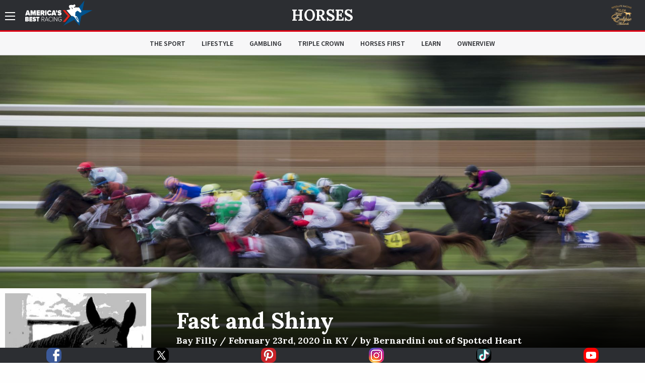

--- FILE ---
content_type: text/html; charset=utf-8
request_url: https://www.americasbestracing.net/horses/fast-and-shiny
body_size: 13220
content:
<!DOCTYPE html>
<html xml:lang="en" dir="ltr"
  xmlns:fb="http://ogp.me/ns/fb#"
  xmlns:og="http://ogp.me/ns#"
  xmlns:article="http://ogp.me/ns/article#"
  xmlns:book="http://ogp.me/ns/book#"
  xmlns:profile="http://ogp.me/ns/profile#"
  xmlns:video="http://ogp.me/ns/video#"
  xmlns:product="http://ogp.me/ns/product#" data-toggler=".sidebar-visible" id="html">

    <head profile="http://www.w3.org/1999/xhtml/vocab">
        <meta charset="utf-8" />
<link rel="shortcut icon" href="https://www.americasbestracing.net/sites/all/themes/custom/abr_theme/favicon.ico" type="image/vnd.microsoft.icon" />
<meta name="viewport" content="width=device-width, minimum-scale=1.0, maximum-scale=1.0, user-scalable=no" />
<meta http-equiv="ImageToolbar" content="false" />
<meta name="generator" content="Drupal 7 (http://drupal.org)" />
<link rel="canonical" href="https://www.americasbestracing.net/horses/fast-and-shiny" />
<link rel="shortlink" href="https://www.americasbestracing.net/node/53335" />
<meta property="og:url" content="https://www.americasbestracing.net/horses/fast-and-shiny" />
<meta property="og:title" content="Fast and Shiny" />
<meta property="og:image" content="https://static.americasbestracing.net/s3fs-public/styles/large_thumbnail_16_9/public/horse/GenericHorse400x400_0.jpg?itok=Ok7LZMPu" />
<meta name="twitter:card" content="summary_large_image" />
<meta name="twitter:site" content="@ABRLive" />
<meta name="twitter:creator" content="@ABRLive" />
<meta name="twitter:url" content="https://www.americasbestracing.net/horses/fast-and-shiny" />
<meta name="twitter:title" content="Fast and Shiny" />
<meta name="twitter:image" content="https://static.americasbestracing.net/s3fs-public/styles/large_thumbnail_16_9/public/horse/GenericHorse400x400_0.jpg?itok=Ok7LZMPu" />
<meta name="twitter:image:alt" content="Fast and Shiny" />
        <title>Fast and Shiny | America's Best Racing</title>
        <style type="text/css" media="all">
@import url("https://www.americasbestracing.net/modules/system/system.base.css?t941ce");
@import url("https://www.americasbestracing.net/modules/system/system.messages.css?t941ce");
@import url("https://www.americasbestracing.net/modules/system/system.theme.css?t941ce");
</style>
<style type="text/css" media="all">
@import url("https://www.americasbestracing.net/modules/aggregator/aggregator.css?t941ce");
@import url("https://www.americasbestracing.net/sites/all/modules/contrib/date/date_api/date.css?t941ce");
@import url("https://www.americasbestracing.net/sites/all/modules/contrib/date/date_popup/themes/datepicker.1.7.css?t941ce");
@import url("https://www.americasbestracing.net/modules/field/theme/field.css?t941ce");
@import url("https://www.americasbestracing.net/sites/all/modules/contrib/google_cse/google_cse.css?t941ce");
@import url("https://www.americasbestracing.net/sites/all/modules/contrib/logintoboggan/logintoboggan.css?t941ce");
@import url("https://www.americasbestracing.net/modules/node/node.css?t941ce");
@import url("https://www.americasbestracing.net/modules/search/search.css?t941ce");
@import url("https://www.americasbestracing.net/modules/user/user.css?t941ce");
@import url("https://www.americasbestracing.net/sites/all/modules/contrib/views/css/views.css?t941ce");
@import url("https://www.americasbestracing.net/sites/all/modules/contrib/ckeditor/css/ckeditor.css?t941ce");
@import url("https://www.americasbestracing.net/sites/all/modules/contrib/entity_embed/css/entity_embed.css?t941ce");
</style>
<style type="text/css" media="all">
@import url("https://www.americasbestracing.net/sites/all/libraries/jgrowl/jquery.jgrowl.min.css?t941ce");
@import url("https://www.americasbestracing.net/sites/all/modules/custom/abr_nicemessages/css/nicemessages_positions.css?t941ce");
@import url("https://www.americasbestracing.net/sites/all/modules/custom/abr_nicemessages/css/nicemessages_jgrowl.css?t941ce");
@import url("https://www.americasbestracing.net/sites/all/modules/custom/abr_nicemessages/css/shadows.css?t941ce");
@import url("https://www.americasbestracing.net/sites/all/modules/contrib/ctools/css/ctools.css?t941ce");
@import url("https://www.americasbestracing.net/sites/all/modules/contrib/panels/css/panels.css?t941ce");
@import url("https://www.americasbestracing.net/sites/all/modules/contrib/ctools/css/collapsible-div.css?t941ce");
@import url("https://www.americasbestracing.net/sites/all/libraries/outdatedbrowser/outdatedbrowser/outdatedbrowser.min.css?t941ce");
</style>
<style type="text/css" media="all">
@import url("https://www.americasbestracing.net/sites/all/themes/custom/abr_theme/scss/select-theme-default.css?t941ce");
@import url("https://www.americasbestracing.net/sites/all/themes/custom/abr_theme/scss/opentip.css?t941ce");
@import url("https://www.americasbestracing.net/sites/all/themes/custom/abr_theme/scss/main.css?t941ce");
</style>
	    <script type="text/javascript">
<!--//--><![CDATA[//><!--
(function(w,d,s,l,i){

  w[l]=w[l]||[];
  w[l].push({'gtm.start':new Date().getTime(),event:'gtm.js'});
  var f=d.getElementsByTagName(s)[0];
  var j=d.createElement(s);
  var dl=l!='dataLayer'?'&l='+l:'';
  j.type='text/javascript';
  j.src='https://www.googletagmanager.com/gtm.js?id='+i+dl+'';
  j.async=true;
  f.parentNode.insertBefore(j,f);

})(window,document,'script','dataLayer','GTM-P6BBXM');
//--><!]]>
</script>
<script type="text/javascript" src="https://www.americasbestracing.net/sites/all/modules/contrib/jquery_update/replace/jquery/1.10/jquery.min.js?v=1.10.2"></script>
<script type="text/javascript" src="https://www.americasbestracing.net/misc/jquery.once.js?v=1.2"></script>
<script type="text/javascript" src="https://www.americasbestracing.net/misc/drupal.js?t941ce"></script>
<script type="text/javascript" src="https://www.americasbestracing.net/sites/all/modules/custom/abr_fan_choice/abr_fan_choice.js?t941ce"></script>
<script type="text/javascript" src="https://www.americasbestracing.net/sites/all/modules/custom/abr_twitter/abr_twitter.js?t941ce"></script>
<script type="text/javascript" src="https://www.americasbestracing.net/sites/all/modules/contrib/google_cse/google_cse.js?t941ce"></script>
<script type="text/javascript" src="https://www.americasbestracing.net/sites/all/modules/custom/abr_general/alert.js?t941ce"></script>
<script type="text/javascript" src="https://www.americasbestracing.net/sites/all/libraries/jgrowl/jquery.jgrowl.js?t941ce"></script>
<script type="text/javascript" src="https://www.americasbestracing.net/sites/all/modules/custom/abr_nicemessages/js/nicemessages.js?t941ce"></script>
<script type="text/javascript" src="https://www.americasbestracing.net/sites/all/themes/custom/abr_theme/js/horse.js?t941ce"></script>
<script type="text/javascript" src="https://www.americasbestracing.net/sites/all/modules/contrib/ctools/js/collapsible-div.js?t941ce"></script>
<script type="text/javascript" src="https://www.americasbestracing.net/sites/all/libraries/outdatedbrowser/outdatedbrowser/outdatedbrowser.min.js?t941ce"></script>
<script type="text/javascript" src="https://www.americasbestracing.net/sites/all/modules/contrib/google_analytics/googleanalytics.js?t941ce"></script>
<script type="text/javascript" src="https://www.googletagmanager.com/gtag/js?id=G-L6D0VJYL06"></script>
<script type="text/javascript">
<!--//--><![CDATA[//><!--
window.dataLayer = window.dataLayer || [];function gtag(){dataLayer.push(arguments)};gtag("js", new Date());gtag("config", "G-L6D0VJYL06", {"groups":"default","anonymize_ip":true});gtag("send", "pageview");
//--><!]]>
</script>
<script type="text/javascript" src="https://www.americasbestracing.net/sites/all/modules/contrib/outdatedbrowser/js/outdatedbrowser.js?t941ce"></script>
<script type="text/javascript" src="https://www.americasbestracing.net/sites/all/themes/custom/abr_theme/js/jquery.cookie.min.js?t941ce"></script>
<script type="text/javascript">
<!--//--><![CDATA[//><!--
jQuery.extend(Drupal.settings, {"basePath":"\/","pathPrefix":"","ajaxPageState":{"theme":"abr_theme","theme_token":"MFby4lEMCJXbJOEQqeA3YgDJeCyEb6McXrAm6SYZcYc","js":{"sites\/all\/themes\/custom\/abr_theme\/js\/theme.js":1,"0":1,"sites\/all\/modules\/contrib\/jquery_update\/replace\/jquery\/1.10\/jquery.min.js":1,"misc\/jquery.once.js":1,"misc\/drupal.js":1,"sites\/all\/modules\/custom\/abr_fan_choice\/abr_fan_choice.js":1,"sites\/all\/modules\/custom\/abr_twitter\/abr_twitter.js":1,"sites\/all\/modules\/contrib\/google_cse\/google_cse.js":1,"sites\/all\/modules\/custom\/abr_general\/alert.js":1,"sites\/all\/libraries\/jgrowl\/jquery.jgrowl.js":1,"sites\/all\/modules\/custom\/abr_nicemessages\/js\/nicemessages.js":1,"sites\/all\/themes\/custom\/abr_theme\/js\/horse.js":1,"sites\/all\/modules\/contrib\/ctools\/js\/collapsible-div.js":1,"sites\/all\/libraries\/outdatedbrowser\/outdatedbrowser\/outdatedbrowser.min.js":1,"sites\/all\/modules\/contrib\/google_analytics\/googleanalytics.js":1,"https:\/\/www.googletagmanager.com\/gtag\/js?id=G-L6D0VJYL06":1,"1":1,"sites\/all\/modules\/contrib\/outdatedbrowser\/js\/outdatedbrowser.js":1,"sites\/all\/themes\/custom\/abr_theme\/js\/jquery.cookie.min.js":1},"css":{"modules\/system\/system.base.css":1,"modules\/system\/system.messages.css":1,"modules\/system\/system.theme.css":1,"modules\/aggregator\/aggregator.css":1,"sites\/all\/modules\/contrib\/date\/date_api\/date.css":1,"sites\/all\/modules\/contrib\/date\/date_popup\/themes\/datepicker.1.7.css":1,"modules\/field\/theme\/field.css":1,"sites\/all\/modules\/contrib\/google_cse\/google_cse.css":1,"sites\/all\/modules\/contrib\/logintoboggan\/logintoboggan.css":1,"modules\/node\/node.css":1,"modules\/search\/search.css":1,"modules\/user\/user.css":1,"sites\/all\/modules\/contrib\/views\/css\/views.css":1,"sites\/all\/modules\/contrib\/ckeditor\/css\/ckeditor.css":1,"sites\/all\/modules\/contrib\/entity_embed\/css\/entity_embed.css":1,"sites\/all\/libraries\/jgrowl\/jquery.jgrowl.min.css":1,"sites\/all\/modules\/custom\/abr_nicemessages\/css\/nicemessages_positions.css":1,"sites\/all\/modules\/custom\/abr_nicemessages\/css\/nicemessages_jgrowl.css":1,"sites\/all\/modules\/custom\/abr_nicemessages\/css\/shadows.css":1,"sites\/all\/modules\/contrib\/ctools\/css\/ctools.css":1,"sites\/all\/modules\/contrib\/panels\/css\/panels.css":1,"sites\/all\/modules\/contrib\/ctools\/css\/collapsible-div.css":1,"sites\/all\/libraries\/outdatedbrowser\/outdatedbrowser\/outdatedbrowser.min.css":1,"sites\/all\/themes\/custom\/abr_theme\/scss\/select-theme-default.css":1,"sites\/all\/themes\/custom\/abr_theme\/scss\/opentip.css":1,"sites\/all\/themes\/custom\/abr_theme\/scss\/main.css":1}},"abr_general":{"theme_path":"\/sites\/all\/themes\/custom\/abr_theme"},"googleCSE":{"cx":"a40333b7ccdcf490f","resultsWidth":600,"domain":"www.google.com","showWaterMark":1},"googleanalytics":{"account":["G-L6D0VJYL06"],"trackOutbound":1,"trackMailto":1,"trackDownload":1,"trackDownloadExtensions":"7z|aac|arc|arj|asf|asx|avi|bin|csv|doc(x|m)?|dot(x|m)?|exe|flv|gif|gz|gzip|hqx|jar|jpe?g|js|mp(2|3|4|e?g)|mov(ie)?|msi|msp|pdf|phps|png|ppt(x|m)?|pot(x|m)?|pps(x|m)?|ppam|sld(x|m)?|thmx|qtm?|ra(m|r)?|sea|sit|tar|tgz|torrent|txt|wav|wma|wmv|wpd|xls(x|m|b)?|xlt(x|m)|xlam|xml|z|zip"},"urlIsAjaxTrusted":{"\/search\/google":true},"outdatedbrowser":{"bgColor":"#f25648","color":"#ffffff","lowerThan":"borderImage","languagePath":"https:\/\/www.americasbestracing.net\/sites\/all\/libraries\/outdatedbrowser\/outdatedbrowser\/lang\/en.html"}});
//--><!]]>
</script>

      <link rel="apple-touch-icon" sizes="57x57" href="/apple-touch-icon-57x57.png">
	    <link rel="apple-touch-icon" sizes="60x60" href="/apple-touch-icon-60x60.png">
	    <link rel="apple-touch-icon" sizes="72x72" href="/apple-touch-icon-72x72.png">
	    <link rel="apple-touch-icon" sizes="76x76" href="/apple-touch-icon-76x76.png">
	    <link rel="apple-touch-icon" sizes="114x114" href="/apple-touch-icon-114x114.png">
	    <link rel="apple-touch-icon" sizes="120x120" href="/apple-touch-icon-120x120.png">
	    <link rel="apple-touch-icon" sizes="144x144" href="/apple-touch-icon-144x144.png">
	    <link rel="apple-touch-icon" sizes="152x152" href="/apple-touch-icon-152x152.png">
	    <link rel="apple-touch-icon" sizes="180x180" href="/apple-touch-icon-180x180.png">
	    <link rel="icon" type="image/png" href="/favicon-32x32.png" sizes="32x32">
	    <link rel="icon" type="image/png" href="/favicon-96x96.png" sizes="96x96">
	    <link rel="icon" type="image/png" href="/favicon-16x16.png" sizes="16x16">
	    <link rel="manifest" href="/manifest.json">

		<script type="text/javascript">
			var googletag = googletag || {};
			googletag.cmd = googletag.cmd || [];
			(function () {
				var gads = document.createElement('script');
				gads.async = true;
				gads.type = 'text/javascript';
				var useSSL = 'https:' == document.location.protocol;
				gads.src = (useSSL ? 'https:' : 'http:') +
					'//www.googletagservices.com/tag/js/gpt.js';
				gads.onload = function () {
					if (typeof(ABR) !== 'undefined' && typeof(ABR.Ads !== 'undefined')) {
						ABR.Ads.init();
					}
				};
				var node = document.getElementsByTagName('script')[0];
				node.parentNode.insertBefore(gads, node);
			})();

			window.AdSlots = [];
			window.AdMappings = {};

			// Define the global slots.
			googletag.cmd.push(function () {

				// Define the advertisement mappings.
				var banner_mapping = googletag.sizeMapping()
					.addSize([180, 150], [[320, 50]])
					.addSize([640, 480], [[468, 60]])
					.addSize([980, 690], [[728, 90]])
					.addSize([1024, 768], [[970, 90]])
					.build();

				var fullwidth_mapping = googletag.sizeMapping()
					.addSize([180, 150], [[320, 50]])
					.addSize([640, 480], [[468, 60]])
					.addSize([980, 690], [[728, 250]])
					.addSize([1024, 768], [[970, 250]])
					.build();

				var square_mapping = googletag.sizeMapping()
					.addSize([180, 150], [[300, 250]])
					.addSize([640, 480], [[300, 250]])
					.addSize([980, 690], [[300,250]])
					.addSize([1024, 768], [[300, 250]])
					.build();

				window.AdMappings = {
					'ad-header': banner_mapping,
					'ad-footer': banner_mapping,
					'ad-fullwidth-1': fullwidth_mapping,
					'ad-fullwidth-2': fullwidth_mapping,
					'ad-right-column-1': square_mapping,
					'ad-right-column-2': square_mapping,
					'ad-right-column-3': square_mapping
				};

				// Enable targeting.
				googletag.pubads().setTargeting('url', ["\/horses","\/horses\/fast-and-shiny"]);
				googletag.pubads().setTargeting('hostname', location.hostname);
        googletag.pubads().collapseEmptyDivs();
        googletag.pubads().enableAsyncRendering();
        googletag.enableServices();

			});
		</script>
    </head>
    <body class="html not-front not-logged-in no-sidebars page-node page-node- page-node-53335 node-type-horse subnav-visible"  id="body">
      <!---Allow a share buttons to be included on any page--->
      <div id="fb-root"></div>
      <script async defer crossorigin="anonymous" src="https://connect.facebook.net/en_US/sdk.js#xfbml=1&version=v12.0" nonce="HRK8LSyj"></script>
      <script async defer crossorigin="anonymous" src="https://platform.twitter.com/widgets.js" charset="utf-8"></script>
        <noscript aria-hidden="true"><iframe src="https://www.googletagmanager.com/ns.html?id=GTM-P6BBXM"
 height="0" width="0" style="display:none;visibility:hidden" title="Google Tag Manager">Google Tag Manager</iframe></noscript>        <!-- Sidebar Navigation -->
<div class="sidebar-overlay" data-scroll-overlay="medium" data-toggle="html"></div>
<aside id="sidebar" class="small-12 medium-6 large-3 columns ease-in-out">
	<div class="top text-right show-for-medium">
		<a data-toggle="html" class="menu-icon-outer">
			<span class="menu-icon"></span>
		</a>
	</div>
	<div class="top hide-for-medium">
		<div class="row">
			<div class="small-3 columns text-left">
				<a data-toggle="html" class="close">
					<img src="/sites/all/themes/custom/abr_theme/img/icons/close.svg" class="svg" alt="Close" />
				</a>
			</div>
			<div class="small-6 columns text-center">
				<a href="/">
					<img class="branding big-logo" src="https://www.americasbestracing.net/sites/all/themes/custom/abr_theme/img/logo.svg" alt="America's Best Racing"/>
				</a>
			</div>
			<div class="small-3 columns text-right">
									<div class="global-sponsor">
							<a href="https://www.ntra.com/eclipse-awards/2025-eclipse-awards/" target="_blank">
<img src="https://static.americasbestracing.net/s3fs-public/styles/small_thumbnail_16_9/public/ResoluteEclipse.png?itok=mXfeYvud&amp;c=92d4a68efec566a4d792774e86f94cb7" width="150" height="84" alt="" /></a>											</div>
							</div>
		</div>
	</div>
	<div class="content">
				<form class="search-form" action="/search/google" method="post" id="search-form" accept-charset="UTF-8"><div><div class="container-inline sidebar-search form-wrapper" id="edit-basic"><img class="svg" src="https://www.americasbestracing.net/sites/all/themes/custom/abr_theme/img/icons/search.svg" alt="" /><div class="form-item form-type-textfield form-item-keys">
  <label class="element-invisible" for="edit-keys">Enter your keywords </label>
 <input placeholder="Search AmericasBestRacing.net" type="text" id="edit-keys" name="keys" value="" size="40" maxlength="255" class="form-text" />
</div>
<input class="hide form-submit" type="submit" id="edit-submit" name="op" value="Search" /></div><input type="hidden" name="form_build_id" value="form-0jJ5CigCk0HV5ac7WLCbR3hCcvIZSdtDN1gjoGhtO4s" />
<input type="hidden" name="form_id" value="search_form" />
</div></form>					<ul class="menu"><li class="expandable"><span class="header-wrapper"><a href="/the-sport">The Sport</a>
<a href="#" class="expand-button"></a>
</span>
<ul class="menu"><li class="first leaf"><a href="/races" title="">Races</a></li>
<li class="leaf"><a href="/the-sport/leaderboard" title="">Leaderboard</a></li>
<li class="last leaf"><a href="/tracks" title="">Racetracks</a></li>
</ul></li>
<li class="leaf"><a href="/lifestyle">Lifestyle</a></li>
<li class="expandable"><span class="header-wrapper"><a href="/gambling">Gambling</a>
<a href="#" class="expand-button"></a>
</span>
<ul class="menu"><li class="first last leaf"><a href="/gambling-calculator" title="">Gambling Calculator</a></li>
</ul></li>
<li class="leaf"><a href="/triple-crown" title="">Triple Crown</a></li>
<li class="leaf"><a href="/horsesfirst" title="">Horses First</a></li>
<li class="leaf"><a href="/learn" title="">Learn</a></li>
<li class="leaf"><a href="https://www.ownerview.com/" title="">OwnerView</a></li>
<li class="leaf"><a href="https://www.americasbestracing.net/videos" title="">Videos</a></li>
<li class="leaf"><a href="/international" title="">International</a></li>
<li class="leaf"><a href="https://www.americasbestracing.net/horsesfirst" title="There are a million things to love about horse racing, but it all starts with the animals that make this sport so great.">Horses First</a></li>
<li class="leaf"><a href="https://oldsmokeclothing.com/" title="">Fan Apparel</a></li>
<li class="leaf"><a href="/horse-country" title="">Horse Country</a></li>
<li class="leaf"><a href="/man-o-war-project" title="">Man O&#039; War Project</a></li>
<li class="last collapsed"><a href="/about-us" title="America’s Best Racing is a multimedia fan development and awareness-building platform, created and funded by The Jockey Club, designed to increase the profile and visibility of North America’s best Thoroughbred racing events, with a primary focus on the sport’s lifestyle and competition.">About ABR</a></li>
</ul>				<div class="padded bot-margin">
			<a data-open="newsletterFormDiv" class="expanded button text-left icon-button" href="#">Newsletter Sign Up
				<img src="/sites/all/themes/custom/abr_theme/img/icons/right-arrow.svg" class="svg"/></a>
		</div>
		<div class="bot-margin">
			<div class="social flex-container flex-row justify-around">
          <a href="https://www.facebook.com/AmericasBestRacing/" target="_blank">
      <img src="/sites/all/themes/custom/abr_theme/img/icons/social/facebook.svg" alt="Facebook" />
    </a>
          <a href="https://twitter.com/ABRLive" target="_blank">
      <img src="/sites/all/themes/custom/abr_theme/img/icons/social/twitter.svg" alt="Twitter" />
    </a>
          <a href="https://www.pinterest.com/americasbestracing/" target="_blank">
      <img src="/sites/all/themes/custom/abr_theme/img/icons/social/pinterest.svg" alt="Pinterest" />
    </a>
          <a href="https://www.instagram.com/americasbestracing/" target="_blank">
      <img src="/sites/all/themes/custom/abr_theme/img/icons/social/instagram.png" alt="Instagram" />
    </a>
          <a href="https://www.tiktok.com/@americasbestracing" target="_blank">
      <img src="/sites/all/themes/custom/abr_theme/img/icons/social/tiktok.svg" alt="TikTok" />
    </a>
          <a href="https://www.youtube.com/channel/UCmIlwDelNw4_i23lWGoyElQ" target="_blank">
      <img src="/sites/all/themes/custom/abr_theme/img/icons/social/youtube.svg" alt="YouTube" />
    </a>
          <a href="rss" target="_blank">
      <img src="/sites/all/themes/custom/abr_theme/img/icons/social/rss.svg" alt="RSS" />
    </a>
  </div>
		</div>
	</div>
</aside>

<header data-abr-sticky data-stuck="true">
    <div class="top-bar primary-bar ">
        <div class="row align-middle">
            <div class="small-4  columns">
                <span class="menu-outer-span">
	                <a data-toggle="html" class="menu-icon-outer">
		                <span class="menu-icon"></span>
	                </a>
                </span>
                                    <a href="/" rel="home" class="home-link">
                        <img class="branding show-for-medium big-logo" src="https://www.americasbestracing.net/sites/all/themes/custom/abr_theme/img/logo.svg" alt="America's Best Racing" />
                        <img src="/sites/all/themes/custom/abr_theme/img/logo-mobile.svg" alt="Search" class="show-for-small-only small-logo" />
                    </a>
                            </div>
            <div class="small-4  columns text-center page-title">
                	                <div class="article-header-container">
		                <div class="top">
			                <a href="/the-sport/leaderboard#horses">Horses</a>		                </div>
		                	                </div>
                            </div>
            <div class="small-4  columns text-right">
	            <div class="global-sponsor">
		            			            	<a href="https://www.ntra.com/eclipse-awards/2025-eclipse-awards/" target="_blank">
<img src="https://static.americasbestracing.net/s3fs-public/styles/small_thumbnail_16_9/public/ResoluteEclipse.png?itok=mXfeYvud&amp;c=92d4a68efec566a4d792774e86f94cb7" width="150" height="84" alt="" /></a>		            	            </div>
            </div>
        </div>
    </div>
	    <div class="top-bar secondary-bar hide-for-small-only">
	    <div class="inner">
		    <div class="row">
			    <div class="medium-2 columns sponsor-outer">
				    			    </div>
			    <div class="medium-8 columns">
				    					    <div class="top-bar-middle">
						    <ul class="menu align-center"><li class="menu-915 first"><a href="/the-sport" title="">The Sport</a></li>
<li class="menu-901"><a href="/lifestyle">Lifestyle</a></li>
<li class="menu-913"><a href="/gambling" title="">Gambling</a></li>
<li class="menu-914"><a href="/triple-crown" title="">Triple Crown</a></li>
<li class="menu-2122"><a href="/horsesfirst" title="">Horses First</a></li>
<li class="menu-1174"><a href="/learn" title="">Learn</a></li>
<li class="menu-2133 last"><a href="https://www.ownerview.com/" title="">OwnerView</a></li>
</ul>					    </div>
				    			    </div>
			    <div class="medium-2 columns text-right sponsor-outer">
				    			    </div>
		    </div>
	    </div>
    </div>
</header>

<main id="main">

	
    
	
	<div data-abr-articles-container>
		  
      
    <div >
	
<div class="panel-pane pane-profile-gallery  ctools-collapsible-remember  " id="c6e1dd8a-e9cf-4335-9c1c-009d34773477" >
	
	<div class="heading-wrapper ">
						
		
			</div>

<div class="pane-content   " >
	<div class="loader loading profile-gallery-loader"><div class="overlay-std gray visible"><div class="flex-container"><div><div class="loader-inner ball-pulse-sync"><div></div><div></div><div></div></div></div></div></div><div class="gallery-wrapper show-for-medium"><div class="gallery-slider"><div class="text-center slide parallax" style="background: linear-gradient(to bottom, rgba(0,0,0,0) 0%, rgba(0,0,0,0.1) 70%, rgba(0,0,0,0.2) 75%, rgba(0,0,0,0.7) 85%, rgba(0,0,0,1) 100%), url(&#039;https://static.americasbestracing.net/s3fs-public/styles/extra_large_thumbnail_16_9/public/horse/GenericRacing1_0.jpg?itok=mNmcVWL8&#039;)">&nbsp;</div>
<div class="text-center slide parallax" style="background: linear-gradient(to bottom, rgba(0,0,0,0) 0%, rgba(0,0,0,0.1) 70%, rgba(0,0,0,0.2) 75%, rgba(0,0,0,0.7) 85%, rgba(0,0,0,1) 100%), url(&#039;https://static.americasbestracing.net/s3fs-public/styles/extra_large_thumbnail_16_9/public/horse/GenericRacing2_0.JPG?itok=9kduMpMY&#039;)">&nbsp;</div>
<div class="text-center slide parallax" style="background: linear-gradient(to bottom, rgba(0,0,0,0) 0%, rgba(0,0,0,0.1) 70%, rgba(0,0,0,0.2) 75%, rgba(0,0,0,0.7) 85%, rgba(0,0,0,1) 100%), url(&#039;https://static.americasbestracing.net/s3fs-public/styles/extra_large_thumbnail_16_9/public/horse/GenericRacing3.JPG?itok=OrjN5CAy&#039;)">&nbsp;</div>
</div></div></div><div class="gallery-mobile hide-for-medium"><img class="mobile-image" src="https://static.americasbestracing.net/s3fs-public/styles/mobile_gallery_16_9/public/horse/GenericRacing1_0.jpg?itok=cpGAkZGm&amp;c=c82e5c9558f75e43626f382c5adaa441" width="680" height="382" alt="" title="" /></div></div>


</div>
<div class="panel-separator"></div><div class="abr-style default-bottom-spacing header-section-heading background-none no-stack-container"><div class="row"><div class="small-12 columns">
<div class="panel-pane pane-profile-hero  ctools-collapsible-remember  " id="df6324bc-69ab-40ac-abae-1c427e59ee79" >
	
	<div class="heading-wrapper ">
						
		
			</div>

<div class="pane-content   " >
	<div class="profile-hero">
    <div class="row">
        <div class="large-3 show-for-large">
            <img class="profile-pic" src="https://static.americasbestracing.net/s3fs-public/styles/large_thumbnail_1_1/public/horse/GenericHorse400x400_0.jpg?itok=q1UzGjU6" alt="">
        </div>
        <div class="small-12 large-9 columns aligner">
            <div class="top">
				<div class="hide-for-large">
					<img class="profile-pic" src="https://static.americasbestracing.net/s3fs-public/styles/large_thumbnail_1_1/public/horse/GenericHorse400x400_0.jpg?itok=q1UzGjU6" alt="">
				</div>

                <h1>Fast and Shiny</h1>
                                    <h4 class="subtext">Bay Filly / February 23rd, 2020 in KY / by Bernardini out of Spotted Heart</h4>
                            </div>
            <div class="bottom">
                <div class="row">
                    <div class="small-4 columns ">
                        <div class="wrapper">
                            <div class="icon">
                                <img src="/sites/all/themes/custom/abr_theme/img/icons/money.svg" alt="Current Earnings" />
                            </div>
                            <div class="details">
                                <div class="stat">$500</div>
                                <span class="stat-subtext">2024 earnings</span>
                            </div>
                        </div>
                    </div>

                                            <div class="small-4 columns">
                            <div class="wrapper">
                                <div class="icon">
                                    <img class="speed-figure" src="/sites/all/themes/custom/abr_theme/img/icons/equibase_tm.svg" alt="Speed Figure" />
                                </div>
                                <div class="details">
                                    <div class="stat">103</div>
                                    <span class="stat-subtext">speed figure</span>
                                </div>
                            </div>
                        </div>
                    
                    <div class="small-4 columns">
                        <div class="wrapper">
                            <div class="icon">
                                <img src="/sites/all/themes/custom/abr_theme/img/icons/flag.svg" alt="Current Win %" />
                            </div>
                            <div class="details">
                                <div class="stat">0%</div>
                                <span class="stat-subtext">2024 wins</span>
                            </div>
                        </div>
                    </div>

                                    </div>
            </div>
        </div>
    </div>
</div>



</div>


</div>
</div></div></div><div class="panel-separator"></div><div class="abr-style default-top-spacing default-bottom-spacing header-section-heading background-none no-stack-container"><div class="row"><div class="small-12 columns">
<div class="panel-pane pane-header-advertisement  ctools-collapsible-remember  " id="43c114a6-7452-44ce-b292-7e1b630a3e00" >
	
	<div class="heading-wrapper ">
						
		
			</div>

<div class="pane-content   " >
	
<div id="ad-header-85975" class="text-center advertisement ">
	<script type="text/javascript">
		googletag.cmd.push(function () {
			var slot = googletag.defineSlot('/20939723/ABR_Header_Responsive', [320,50], 'ad-header-85975')
				.defineSizeMapping(window.AdMappings['ad-header'])
				.addService(googletag.pubads());
			googletag.display('ad-header-85975');
			window.AdSlots.push(slot);
		});
	</script>
</div>
</div>


</div>
</div></div></div><div class="panel-separator"></div><div class="abr-style default-top-spacing header-section-heading background-none no-stack-container"><div class="row"><div class="small-12 columns">
<div class="panel-pane pane-racing-record  ctools-collapsible-remember  " id="dbcec1cb-71f1-41c6-ac24-0ff60757e784" >
	
	<div class="heading-wrapper ">
							<h2  class="section-heading pane-title">
				<em>racing</em> Record			</h2>
				
		
			</div>

<div class="pane-content   " >
	<div class="racing-record">
	<div class="row">
		<div class="small-6 small-order-3 medium-order-1 columns first black-header text-center">
			2024 Stats
		</div>
		<div class="small-6 small-order-4 medium-order-2 columns second black-header text-center">
			Career Stats
		</div>
		<div class="empty-center graph small-6 medium-3 small-order-1 medium-order-3 columns" data-racing-record-chart="current">
			<span>Loading</span>
		</div>
		<div class="small-12 medium-6 small-order-5 medium-order-4 columns text-center">
																<div class="stat blue" data-show>
						<div class="line" data-color></div>
						<span class="float-left" data-chart-point="current" data-name="Firsts"
							  data-value="0">0</span>
						<span class="center">Firsts</span>
						<span class="float-right" data-chart-point="lifetime" data-name="Firsts"
							  data-value="3">3</span>
					</div>
																				<div class="stat red" data-show>
						<div class="line" data-color></div>
						<span class="float-left" data-chart-point="current" data-name="Seconds"
							  data-value="0">0</span>
						<span class="center">Seconds</span>
						<span class="float-right" data-chart-point="lifetime" data-name="Seconds"
							  data-value="1">1</span>
					</div>
																				<div class="stat black" data-show>
						<div class="line" data-color></div>
						<span class="float-left" data-chart-point="current" data-name="Thirds"
							  data-value="0">0</span>
						<span class="center">Thirds</span>
						<span class="float-right" data-chart-point="lifetime" data-name="Thirds"
							  data-value="1">1</span>
					</div>
																				<div class="stat gray" data-show>
						<div class="line" data-color></div>
						<span class="float-left" data-chart-point="current" data-name="Unplaced"
							  data-value="1">1</span>
						<span class="center">Unplaced</span>
						<span class="float-right" data-chart-point="lifetime" data-name="Unplaced"
							  data-value="8">8</span>
					</div>
																<br />
																		<div class="stat gray">
						<div class="line"></div>
													<span class="float-left">1</span>
							<span class="center">Starts</span>
							<span class="float-right">13</span>
											</div>
																				<div class="stat gray">
						<div class="line"></div>
													<span class="float-left">$500</span>
							<span class="center">Earnings</span>
							<span class="float-right">$228,700</span>
											</div>
																				<div class="stat gray">
						<div class="line"></div>
													<span class="float-left">$500</span>
							<span class="center">Earnings / Start</span>
							<span class="float-right">$17,592</span>
											</div>
									</div>
		<div class="empty-center graph small-6 medium-3 small-order-2 medium-order-5 columns" data-racing-record-chart="lifetime">
			<span>Loading</span>
		</div>
	</div>
</div>
</div>


</div>
</div></div></div><div class="panel-separator"></div>
<div class="panel-pane pane-equibase-link  ctools-collapsible-remember  " id="e914abf3-7764-469a-ad53-d4020bb1c63f" >
	
	<div class="heading-wrapper ">
						
		
			</div>

<div class="pane-content   " >
	<div class="equibase-profile row">
  <a href="http://www.equibase.com/profiles/Results.cfm?type=Horse&refno=10755176&registry=T" target="_blank">
    <div class="link-wrapper">
      <span>For more stats: </span>
      <img src="/sites/all/modules/custom/abr_profile/img/equibase-logo.png" alt="Equibase.com">
    </div>
  </a>
</div>
</div>


</div>
<div class="panel-separator"></div><div class="abr-style default-top-spacing default-bottom-spacing header-section-heading background-none no-stack-container"><div class="row"><div class="small-12 columns">
<div class="panel-pane pane-entity-field pane-node-body  ctools-collapsible-remember  " id="63fb1386-5748-4d76-8562-0033ff993f90" >
	
	<div class="heading-wrapper ">
							<h2  class="section-heading pane-title">
				Bio			</h2>
				
		
			</div>

<div class="pane-content   " >
	<div class="field field-name-body field-type-text-with-summary field-label-hidden"><div class="field-items"><div class="field-item even"><div class="row align-center"><div class="expandable mode-summary bio small-12 columns medium-10" id="field-body-toggler-85976" data-toggler=".full-visible" data-mode="summary"><div class="summary serif text-center"></div><div class="full row align-center"><div class="small-12 columns separator-border medium-5 large-3"></div>
<div class="small-12 columns"></div>
</div><div class="toggle row text-center align-center"><a data-toggle="field-body-toggler-85976" class="small-12 columns separator-border medium-5 large-3"><span class="text"><span class="read-text">Read Full Bio</span><span class="hide-text">Hide Full Bio</span></span><img src="/sites/all/themes/custom/abr_theme/img/icons/down-arrow.svg" alt="Arrow" /></a>
</div></div></div></div></div></div></div>


</div>
</div></div></div><div class="panel-separator"></div>
<div class="panel-pane pane-node-links  ctools-collapsible-remember  " id="62ccd2c0-1eb5-4a10-8133-51921b3c7f50" >
	
	<div class="heading-wrapper ">
						
		
			</div>

<div class="pane-content   " >
	</div>


</div>
<div class="panel-separator"></div><div class="abr-style default-top-spacing default-bottom-spacing header-section-heading background-none no-stack-container"><div class="row"><div class="small-12 columns">
<div class="panel-pane pane-connections-people  ctools-collapsible-remember  " id="de8eda39-5709-4bf7-a352-73ae6a87103a" >
	
	<div class="heading-wrapper ">
							<h2  class="section-heading pane-title">
				<em>Top</em>  Connections			</h2>
				
		
			</div>

<div class="pane-content   " >
	<div class="current-connections row center-slider"><div class="connection slide columns small-4"><h3>Bob Baffert</h3>
<span>trainer</span>
<img src="https://static.americasbestracing.net/s3fs-public/styles/large_thumbnail_1_1/public/trainer/Baffert.jpg?itok=z_e7D6ab&amp;c=8954a4cd4c4cc3658126bfd4fda1e7e1" width="300" height="300" alt="Bob Baffert" title="Bob Baffert" /><a href="/trainers/bob-baffert" class="button">View Profile</a></div><div class="connection slide columns small-4"><h3>Drayden Van Dyke</h3>
<span>jockey</span>
<img src="https://static.americasbestracing.net/s3fs-public/styles/large_thumbnail_1_1/public/jockey/DraydenVEclipse.jpg?itok=hSERTX4M&amp;c=4284e60865f763f4d6de77975c9ff32b" width="300" height="300" alt="Drayden Van Dyke" title="Drayden Van Dyke" /><a href="/jockeys/drayden-van-dyke" class="button">View Profile</a></div><div class="connection slide columns small-4"><h3>Watson, Karl, Pegram, Michael E. and Weitman, Paul</h3>
<span>owner</span>
<img src="https://static.americasbestracing.net/s3fs-public/styles/large_thumbnail_1_1/public/owner/Pegram.JPG?itok=WpcHXl5N&amp;c=646ed59299107fb30d907da0b142cf4c" width="300" height="300" alt="Watson, Karl, Pegram, Michael E. and Weitman, Paul" title="Watson, Karl, Pegram, Michael E. and Weitman, Paul" /><a href="/owners/watson-karl-pegram-michael-e-and-weitman-paul" class="button">View Profile</a></div></div></div>


</div>
</div></div></div><div class="panel-separator"></div><div class="abr-style default-top-spacing default-bottom-spacing header-section-heading background-none no-stack-container"><div class="row"><div class="small-12 columns">
<div class="panel-pane pane-activity  ctools-collapsible-remember  " id="0c58b1a6-7d30-401b-b857-59a0bfdaca6c" >
	
	<div class="heading-wrapper ">
							<h2  class="section-heading pane-title">
				<em>recent</em> activity			</h2>
				
		
			</div>

<div class="pane-content   " >
	<div class="row"><div class="small-12 medium-6 large-3 columns"><article id="node-59503" class="node node-race video-medium-teaser medium-detail medium-teaser teaser row">
  <div class="small-12 columns">
    <a href="/races/2024-las-cienegas-s"><img src="https://static.americasbestracing.net/s3fs-public/styles/medium_thumbnail_16_9/public/track/NewSantaAnitaParkLogo.jpg?itok=NBnerhv0&amp;c=fd9a2e8cafb0dcff8ce01cda501c807e" width="300" height="168" alt="" /></a>  </div>
  <div class="small-6 medium-12 columns">
    <h4><a href="/races/2024-las-cienegas-s?replay=1">Las Cienegas S.</a></h4>
  </div>
</article>
</div><div class="small-12 medium-6 large-3 columns"><article id="node-59451" class="node node-race video-medium-teaser medium-detail medium-teaser teaser row">
  <div class="small-12 columns">
    <a href="/races/2023-la-brea-s"><img src="https://static.americasbestracing.net/s3fs-public/styles/medium_thumbnail_16_9/public/track/NewSantaAnitaParkLogo.jpg?itok=NBnerhv0&amp;c=fd9a2e8cafb0dcff8ce01cda501c807e" width="300" height="168" alt="" /></a>  </div>
  <div class="small-6 medium-12 columns">
    <h4><a href="/races/2023-la-brea-s?replay=1">La Brea S.</a></h4>
  </div>
</article>
</div><div class="small-12 medium-6 large-3 columns"><article id="node-56527" class="node node-race video-medium-teaser medium-detail medium-teaser teaser row">
  <div class="small-12 columns">
    <a href="/races/2023-san-clemente-s"><img src="https://static.americasbestracing.net/s3fs-public/styles/medium_thumbnail_16_9/public/track/Del-Mar-sq_0.jpg?itok=ySi0bkRD&amp;c=5e6807c7e0fcea02977fc667d9a1f24c" width="300" height="168" alt="" /></a>  </div>
  <div class="small-6 medium-12 columns">
    <h4><a href="/races/2023-san-clemente-s?replay=1">San Clemente S.</a></h4>
  </div>
</article>
</div><div class="small-12 medium-6 large-3 columns"><article id="node-56543" class="node node-race video-medium-teaser medium-detail medium-teaser teaser row">
  <div class="small-12 columns">
    <a href="/races/2023-honeymoon-s"><img src="https://static.americasbestracing.net/s3fs-public/styles/medium_thumbnail_16_9/public/track/NewSantaAnitaParkLogo.jpg?itok=NBnerhv0&amp;c=fd9a2e8cafb0dcff8ce01cda501c807e" width="300" height="168" alt="" /></a>  </div>
  <div class="small-6 medium-12 columns">
    <h4><a href="/races/2023-honeymoon-s?replay=1">Honeymoon S.</a></h4>
  </div>
</article>
</div></div></div>


</div>
</div></div></div></div>
  
  	</div>

    <div class="spacer"></div>
</main>


<footer class="main" data-abr-sticky-footer>
  <div class="row small-collapse medium-uncollapse">
    <div class="small-12 columns text-center">
      <div class="footer-inner">
        <div class="ad-footer">
          
<div id="ad-footer-85977" class="text-center advertisement ">
	<script type="text/javascript">
		googletag.cmd.push(function () {
			var slot = googletag.defineSlot('/20939723/ABR_Footer_Responsive', [320,50], 'ad-footer-85977')
				.defineSizeMapping(window.AdMappings['ad-footer'])
				.addService(googletag.pubads());
			googletag.display('ad-footer-85977');
			window.AdSlots.push(slot);
		});
	</script>
</div>
        </div>

                  <div class="sponsors sponsor-slider footer-placement">
                          <div class="sponsor">
                	<a href="http://www.breederscup.com/" target="_blank">
<img src="https://static.americasbestracing.net/s3fs-public/styles/small_thumbnail_16_9/public/New BreedersCup logo 2018_0.png?itok=n2HQMo7k&amp;c=7e64ed4cb123d784980b7ec49f179a96" width="150" height="84" alt="" /></a>              </div>
                          <div class="sponsor">
                	<a href="https://visithorsecountry.com/" target="_blank">
<img src="https://static.americasbestracing.net/s3fs-public/styles/small_thumbnail_16_9/public/UpdatedHighResHorseCountry.png?itok=QXPz8TW5&amp;c=ae0d9e98dd6cf6a6f935342a811bede4" width="150" height="84" alt="" /></a>              </div>
                          <div class="sponsor">
                	<a href="https://oldsmokeclothing.com/" target="_blank">
<img src="https://static.americasbestracing.net/s3fs-public/styles/small_thumbnail_16_9/public/ABR Footer.png?itok=SQz1OlbW&amp;c=92d4a68efec566a4d792774e86f94cb7" width="150" height="84" alt="" /></a>              </div>
                          <div class="sponsor">
                	<a href="https://www.nyra.com/" target="_blank">
<img src="https://static.americasbestracing.net/s3fs-public/styles/small_thumbnail_16_9/public/NYRALOGO.png?itok=FqRvXzP3&amp;c=fbe23fb7090446b67841857ec1594075" width="150" height="84" alt="" /></a>              </div>
                          <div class="sponsor">
                	<a href="https://www.foxsports.com/" target="_blank">
<img src="https://static.americasbestracing.net/s3fs-public/styles/small_thumbnail_16_9/public/NewFoxSportsLogo.png?itok=ID9AaLJN&amp;c=b2703932f463abb1ae730c71963b410f" width="150" height="84" alt="" /></a>              </div>
                          <div class="sponsor">
                	<a href="http://www.nbcsports.com/" target="_blank">
<img src="https://static.americasbestracing.net/s3fs-public/styles/small_thumbnail_16_9/public/NBCSports_logo_footer.jpg?itok=76QsVB1u&amp;c=fd9a2e8cafb0dcff8ce01cda501c807e" width="150" height="84" alt="" /></a>              </div>
                          <div class="sponsor">
                	<a href="https://www.ntra.com/" target="_blank">
<img src="https://static.americasbestracing.net/s3fs-public/styles/small_thumbnail_16_9/public/NTRA_Logo.jpg?itok=lVVR92CT&amp;c=77e4139daccd213a9377bd49df77e174" width="150" height="84" alt="" /></a>              </div>
                          <div class="sponsor">
                	<a href="https://myracehorse.com/" target="_blank">
<img src="https://static.americasbestracing.net/s3fs-public/styles/small_thumbnail_16_9/public/MRH_symbol_Type_red.jpg?itok=VIQgH5BQ&amp;c=52155223cec1d12260617ad938ab414c" width="150" height="84" alt="" /></a>              </div>
                      </div>
        
        <div class="footer-block text-center">
          <a href="http://www.jockeyclub.com/"><img src="https://static.americasbestracing.net/s3fs-public/abr_theme/TJC-Primary Logo-Blue.png" alt="America's Best Racing" /></a
          <p>Copyright &copy; 2026 TJC Media Ventures. <a href="https://static.americasbestracing.net/s3fs-public/FINAL_2021%20ABR%20Privacy%20Policy%20May%202021.pdf?9YR94cmZcHiBeBmmQIUcLpTi7lC02DfJ" class="first leaf">Privacy</a> | <a href="https://static.americasbestracing.net/s3fs-public/terms-and-conditions.pdf?1LNA4UK25ETCckGfw7Ea7q5_226S6LMK" class="leaf">Terms and Conditions</a> | <a href="https://static.americasbestracing.net/s3fs-public/Responsible%20Gaming.pdf?_i9cU7.mGfwUDXIO2UEhNyIIhSUz8NH9" class="last leaf">Responsible Gaming</a></p>
        </div>
      </div>
    </div>
  </div>
</footer>

<!-- Newsletter Form -->
<div id="newsletterFormDiv" class="reveal" data-reveal>
	<div class="row">
		<div class="columns">
			<div class="row align-center">
				<div class="small-12 medium-12 large-12 columns text-center">
					<img src="/sites/all/modules/custom/abr_widgets/newsletter.png" alt="">
				</div>
			</div>
			<div class="row align-center">
				<div class="small-12 columns">
					<h2 class="basic-heading">
						<em>newsletter</em> sign-up
					</h2>
				</div>
			</div>
      <div class="row align-center">
        <div class="small-12 columns">
          <p id="newsletterFormText" class="text-center serif italic">
            Stay up-to-date with the best from America's Best Racing!
          </p>
        </div>
      </div>
      <iframe id="submitNewsletter" src="about:blank" frameborder="0" class="small-12 medium-8 medium-offset-2 columns" style="min-height: 250px;"
      srcdoc='<style type="text/css" media="all">
          @import url("/sites/all/themes/custom/abr_theme/scss/select-theme-default.css");
          @import url("/sites/all/themes/custom/abr_theme/scss/opentip.css");
          @import url("/sites/all/themes/custom/abr_theme/scss/main.css");
        </style>
        <form action="https://cl.exct.net/DEManager.aspx" method="post" id="newsletterForm">
        <input type="hidden" name="_clientID" value="524002851" />
        <input type="hidden" name="_deExternalKey" value="EB94BA88-FB5A-4D56-A3D9-947B0F0190F1" />
        <input type="hidden" name="_action" value="add" />
        <input type="hidden" name="_returnXML" value="0" />
        <input type="hidden" name="_successURL" value="http://americasbestracing.net" />
        <input type="hidden" name="_errorURL" value="http://americasbestracing.net" />
			  <div id="newsletterFormFields">
          <div class="align-center">
            <input name="firstName" id="firstName" type="text" placeholder="Your First Name" required>
          </div>
          <div class="align-center">
            <input name="lastName" id="lastName" type="text" placeholder="Your Last Name" required>
          </div>
          <div class="align-center">
            <input name="email" id="email" type="email" placeholder="Your Email Please" required>
          </div>
          <div class="align-center">
            <button id="newsletterFormSubmit" type="submit" class="expanded button">
              <span>Sign-up now!</span>
            </button>
          </div>
        </div>
      </form>
      '></iframe>
		</div>
	</div>
	<button class="close-button" data-close aria-label="Close modal"
			type="button">
		<span aria-hidden="true">&times;</span>
	</button>
</div>

<div class="mobile-overlay" data-scroll-overlay data-media-overlay role="dialog">
	<a class="close icon-button" href="#">
		<img src="/sites/all/themes/custom/abr_theme/img/icons/close.svg" alt="Close" class="svg" />
	</a>
	<div class="media-container">
		<div id="media-overlay-video-container"></div>
	</div>
</div>


<div class="show-vertical sticky-social-media">
  <div class="social flex-container flex-column justify-around">
          <a href="https://www.facebook.com/AmericasBestRacing/" target="_blank">
      <img src="/sites/all/themes/custom/abr_theme/img/icons/social/facebook.svg" alt="Facebook" />
    </a>
          <a href="https://twitter.com/ABRLive" target="_blank">
      <img src="/sites/all/themes/custom/abr_theme/img/icons/social/twitter.svg" alt="Twitter" />
    </a>
          <a href="https://www.pinterest.com/americasbestracing/" target="_blank">
      <img src="/sites/all/themes/custom/abr_theme/img/icons/social/pinterest.svg" alt="Pinterest" />
    </a>
          <a href="https://www.instagram.com/americasbestracing/" target="_blank">
      <img src="/sites/all/themes/custom/abr_theme/img/icons/social/instagram.png" alt="Instagram" />
    </a>
          <a href="https://www.tiktok.com/@americasbestracing" target="_blank">
      <img src="/sites/all/themes/custom/abr_theme/img/icons/social/tiktok.svg" alt="TikTok" />
    </a>
          <a href="https://www.youtube.com/channel/UCmIlwDelNw4_i23lWGoyElQ" target="_blank">
      <img src="/sites/all/themes/custom/abr_theme/img/icons/social/youtube.svg" alt="YouTube" />
    </a>
      </div>
</div>
<div class="show-horizontal sticky-social-media">
  <div class="social flex-container flex-row justify-around">
          <a href="https://www.facebook.com/AmericasBestRacing/" target="_blank">
      <img src="/sites/all/themes/custom/abr_theme/img/icons/social/facebook.svg" alt="Facebook" />
    </a>
          <a href="https://twitter.com/ABRLive" target="_blank">
      <img src="/sites/all/themes/custom/abr_theme/img/icons/social/twitter.svg" alt="Twitter" />
    </a>
          <a href="https://www.pinterest.com/americasbestracing/" target="_blank">
      <img src="/sites/all/themes/custom/abr_theme/img/icons/social/pinterest.svg" alt="Pinterest" />
    </a>
          <a href="https://www.instagram.com/americasbestracing/" target="_blank">
      <img src="/sites/all/themes/custom/abr_theme/img/icons/social/instagram.png" alt="Instagram" />
    </a>
          <a href="https://www.tiktok.com/@americasbestracing" target="_blank">
      <img src="/sites/all/themes/custom/abr_theme/img/icons/social/tiktok.svg" alt="TikTok" />
    </a>
          <a href="https://www.youtube.com/channel/UCmIlwDelNw4_i23lWGoyElQ" target="_blank">
      <img src="/sites/all/themes/custom/abr_theme/img/icons/social/youtube.svg" alt="YouTube" />
    </a>
      </div>
</div>
        <div id="outdated"></div><script type="text/javascript" src="https://www.americasbestracing.net/sites/all/themes/custom/abr_theme/js/theme.js?t941ce"></script>
    </body>
</html>


--- FILE ---
content_type: text/html; charset=utf-8
request_url: https://www.google.com/recaptcha/api2/aframe
body_size: 135
content:
<!DOCTYPE HTML><html><head><meta http-equiv="content-type" content="text/html; charset=UTF-8"></head><body><script nonce="IlF10YqrUPskg2gfwTorFQ">/** Anti-fraud and anti-abuse applications only. See google.com/recaptcha */ try{var clients={'sodar':'https://pagead2.googlesyndication.com/pagead/sodar?'};window.addEventListener("message",function(a){try{if(a.source===window.parent){var b=JSON.parse(a.data);var c=clients[b['id']];if(c){var d=document.createElement('img');d.src=c+b['params']+'&rc='+(localStorage.getItem("rc::a")?sessionStorage.getItem("rc::b"):"");window.document.body.appendChild(d);sessionStorage.setItem("rc::e",parseInt(sessionStorage.getItem("rc::e")||0)+1);localStorage.setItem("rc::h",'1768827517722');}}}catch(b){}});window.parent.postMessage("_grecaptcha_ready", "*");}catch(b){}</script></body></html>

--- FILE ---
content_type: application/javascript; charset=utf-8
request_url: https://fundingchoicesmessages.google.com/f/AGSKWxWjPG_c31qmkPPUbC0Ayd6oWcbgkxHDRfuy7RZUEw5o8qOVHBA0B99UKS0x6uGC3Hb8FK9C3v-5q-3MBfeRlAJXPWc-sgtdE2Vw_a2-1RPekpli01fj65VpXp7nUUCFlow5gQAqMD-iqlAkVkl4zRxexwX0oRZi5N5pXupG7bVXaEtaRcYLudeV-p12/_/slafc.js/adsbyfalcon./adfactory__adtech_/floatad_
body_size: -1292
content:
window['b6e788ed-c5e2-42de-b427-4b9953d19dea'] = true;

--- FILE ---
content_type: image/svg+xml
request_url: https://www.americasbestracing.net/sites/all/themes/custom/abr_theme/img/icons/close.svg
body_size: 357
content:
<?xml version="1.0" encoding="UTF-8" standalone="no"?>
<svg width="32px" height="32px" viewBox="0 0 32 32" version="1.1" xmlns="http://www.w3.org/2000/svg" xmlns:xlink="http://www.w3.org/1999/xlink">
    <!-- Generator: Sketch 3.6.1 (26313) - http://www.bohemiancoding.com/sketch -->
    <title>Close</title>
    <desc>Created with Sketch.</desc>
    <defs></defs>
    <g id="Page-1" stroke="none" stroke-width="1" fill="none" fill-rule="evenodd">
        <path d="M13.8786797,16 L1.93933983,4.06066017 L0.878679656,3 L3,0.878679656 L4.06066017,1.93933983 L16,13.8786797 L27.9393398,1.93933983 L29,0.878679656 L31.1213203,3 L30.0606602,4.06066017 L18.1213203,16 L30.0606602,27.9393398 L31.1213203,29 L29,31.1213203 L27.9393398,30.0606602 L16,18.1213203 L4.06066017,30.0606602 L3,31.1213203 L0.878679656,29 L1.93933983,27.9393398 L13.8786797,16 Z" id="Close" fill="#000000"></path>
    </g>
</svg>

--- FILE ---
content_type: image/svg+xml
request_url: https://www.americasbestracing.net/sites/all/themes/custom/abr_theme/img/icons/social/facebook.svg
body_size: 1881
content:
<?xml version="1.0" encoding="UTF-8" standalone="no"?>
<svg
   width="30"
   height="30"
   viewBox="0 0 30 30"
   version="1.1"
   id="svg1"
   sodipodi:docname="facebook.svg"
   inkscape:version="1.3.2 (091e20e, 2023-11-25, custom)"
   xmlns:inkscape="http://www.inkscape.org/namespaces/inkscape"
   xmlns:sodipodi="http://sodipodi.sourceforge.net/DTD/sodipodi-0.dtd"
   xmlns="http://www.w3.org/2000/svg"
   xmlns:svg="http://www.w3.org/2000/svg">
  <sodipodi:namedview
     id="namedview1"
     pagecolor="#ffffff"
     bordercolor="#000000"
     borderopacity="0.25"
     inkscape:showpageshadow="2"
     inkscape:pageopacity="0.0"
     inkscape:pagecheckerboard="0"
     inkscape:deskcolor="#d1d1d1"
     inkscape:zoom="27.366667"
     inkscape:cx="14.98173"
     inkscape:cy="15"
     inkscape:window-width="1920"
     inkscape:window-height="1017"
     inkscape:window-x="-8"
     inkscape:window-y="-8"
     inkscape:window-maximized="1"
     inkscape:current-layer="svg1" />
  <defs
     id="defs1">
    <style
       id="style1">
      .cls-1 {
        fill: #3b5998;
        fill-rule: evenodd;
      }
    </style>
  </defs>
  <path
     id="Forma_1_copy_28"
     data-name="Forma 1 copy 28"
     class="cls-1"
     d="M91,1973.01H67a3.009,3.009,0,0,0-3,3V2000a3.009,3.009,0,0,0,3,3H91a3.009,3.009,0,0,0,3-3v-23.99A3.009,3.009,0,0,0,91,1973.01Zm-1.5,3v4.5h-3a1.417,1.417,0,0,0-1.5,1.5v3h4.5v4.49H85V2000H80.5v-10.5h-3v-4.49h3v-3.75a5.314,5.314,0,0,1,5.249-5.25H89.5Z"
     transform="translate(-64 -1973)" />
  <path
     style="fill:#f9f9f9;stroke-width:0.0365408"
     d="M 16.516443,21.741778 V 16.498173 H 15.01827 13.520097 v -2.228989 -2.228989 h 1.495863 1.495863 l 0.01428,-2.2015836 c 0.01359,-2.0966612 0.01805,-2.2183286 0.09341,-2.5529488 0.248576,-1.1036871 0.696779,-1.927988 1.46819,-2.7001805 0.77456,-0.7753457 1.700979,-1.261344 2.831912,-1.4856191 0.239825,-0.04756 0.674606,-0.060966 2.420828,-0.074648 L 25.46894,3.0085374 V 5.257804 7.5070706 l -1.726553,0.010168 -1.726553,0.010167 -0.200974,0.095374 c -0.311156,0.1476613 -0.52634,0.361964 -0.684324,0.6815199 l -0.137844,0.2788192 -0.01111,1.7285383 -0.01111,1.728538 h 2.249231 2.24923 v 2.228989 2.228989 h -2.247259 -2.24726 v 5.243605 5.243606 h -2.228989 -2.228989 z"
     id="path1" />
  <path
     style="fill:#f9f9f9;stroke-width:0.0365408"
     d="M 16.516443,21.741778 V 16.498173 H 15.01827 13.520097 v -2.228989 -2.228989 h 1.498173 1.498173 l 9.94e-4,-0.593788 c 0.0019,-1.124832 0.03798,-3.6270364 0.05495,-3.809379 0.01768,-0.189991 0.03769,-0.3100564 0.06898,-0.4140033 0.0101,-0.033565 0.02603,-0.1021355 0.03539,-0.1523791 0.0094,-0.050244 0.05165,-0.1900122 0.09396,-0.3105969 0.04232,-0.1205846 0.07447,-0.2192448 0.07146,-0.2192448 -0.003,0 0.02112,-0.063671 0.05364,-0.1414905 0.03252,-0.07782 0.05912,-0.1511649 0.05912,-0.162989 0,-0.026343 0.230282,-0.4922259 0.255889,-0.5176886 0.05103,-0.050747 0.292223,-0.4423527 0.292223,-0.4744683 0,-0.020407 0.01696,-0.037103 0.03769,-0.037103 0.02073,0 0.04863,-0.028776 0.062,-0.063947 0.01337,-0.03517 0.06305,-0.094597 0.1104,-0.1320586 0.04735,-0.037462 0.07912,-0.075077 0.07061,-0.083589 -0.02471,-0.024711 0.628042,-0.6379079 0.888608,-0.8347589 0.130633,-0.09869 0.245737,-0.1884251 0.255785,-0.1994113 0.01005,-0.010986 0.129125,-0.077527 0.264613,-0.1478677 0.135488,-0.070341 0.246481,-0.1411958 0.24665,-0.1574549 1.7e-4,-0.016259 0.01675,-0.0194 0.03685,-0.00698 0.0201,0.012421 0.03654,0.00243 0.03654,-0.022204 0,-0.024633 0.0095,-0.035293 0.0211,-0.023689 0.0116,0.011604 0.108906,-0.017733 0.216225,-0.065195 0.213597,-0.094463 0.714073,-0.2665109 0.8589,-0.295263 0.05024,-0.00997 0.159912,-0.033392 0.243708,-0.052038 0.239487,-0.053291 0.628275,-0.066639 2.688692,-0.092313 l 1.927527,-0.024018 v 2.251428 2.251428 H 23.747509 22.026071 L 21.801712,7.6277128 C 21.508629,7.782614 21.258306,8.034629 21.12578,8.3082132 21.06715,8.429259 21.02829,8.5374136 21.03943,8.5485564 c 0.01114,0.011143 0.0011,0.02026 -0.02237,0.02026 -0.03188,0 -0.04263,0.4376196 -0.04263,1.7356886 v 1.735688 h 2.24726 2.247259 v 2.228989 2.228989 H 23.22169 20.97443 v 5.243605 5.243606 h -2.228989 -2.228989 z"
     id="path2" />
</svg>
